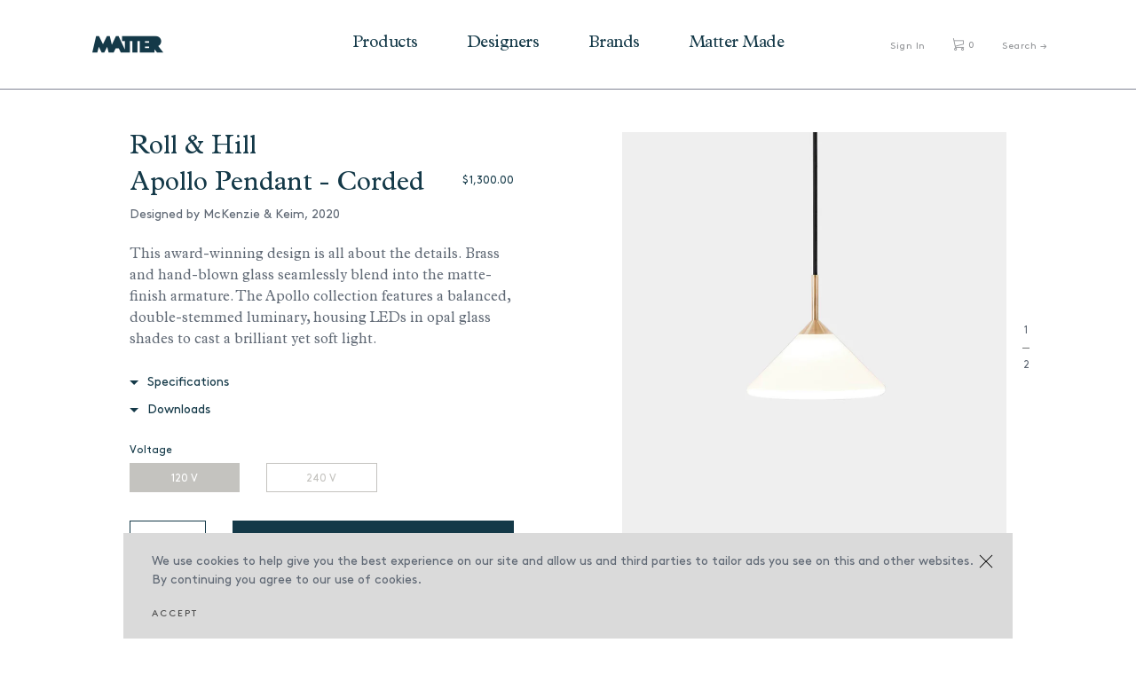

--- FILE ---
content_type: text/html; charset=utf-8
request_url: https://mattermatters.com/products/apollo-pendant-with-cord
body_size: 16485
content:
<!DOCTYPE html>
<html lang="en">
<head>
  <meta charset="utf-8">
  <title>
    Apollo Pendant - Corded &ndash; Matter
  </title>
  <!-- SEO Meta Tags-->
  
    <meta name="description" content="This award-winning design is all about the details. Brass and hand-blown glass seamlessly blend into the matte-finish armature. The Apollo collection features a balanced, double-stemmed luminary, housing LEDs in opal glass shades to cast a brilliant yet soft light.">
  
  <link rel="canonical" href="https://mattermatters.com/products/apollo-pendant-with-cord">
  <!-- Mobile Specific Meta Tag-->
  <meta name="viewport" content="width=device-width, initial-scale=1.0, maximum-scale=1.0, user-scalable=no">
  <!-- Favicon and Apple Icons-->
  <link rel="icon" type="image/x-icon" href="//mattermatters.com/cdn/shop/t/31/assets/favicon.ico?v=108460622948302306071689532643">
  <link rel="shortcut icon" href="//mattermatters.com/cdn/shop/t/31/assets/favicon.png?10364" type="image/png" />
  <!-- Vendor Styles including: Bootstrap, Font Icons, Plugins, etc.-->
  <link href="//mattermatters.com/cdn/shop/t/31/assets/vendor.min.css?v=7817249753075557071689532643" rel="stylesheet" type="text/css" media="all" />
  <!-- Main Template Styles-->
  <link href="//mattermatters.com/cdn/shop/t/31/assets/jquery.fullPage.css?v=6936661797509389841689532643" rel="stylesheet" type="text/css" media="all" />
  <link href="//mattermatters.com/cdn/shop/t/31/assets/jquery.typeahead.css?v=37253250099982999611689532643" rel="stylesheet" type="text/css" media="all" />
  <link href="//mattermatters.com/cdn/shop/t/31/assets/styles.css?v=152573476715781278211726116117" rel="stylesheet" type="text/css" media="all" />
  <link href="//mattermatters.com/cdn/shop/t/31/assets/swatch.css?v=2261450200627837211689532643" rel="stylesheet" type="text/css" media="all" />
  <!-- Modernizr-->
  <script src="//mattermatters.com/cdn/shop/t/31/assets/modernizr.min.js?v=21435685323009224951689532643" type="text/javascript"></script>
  <!-- Vendor-->
  <script src="//mattermatters.com/cdn/shop/t/31/assets/vendor.min.js?v=128379909464909838131689532643" type="text/javascript"></script>

  <script>window.performance && window.performance.mark && window.performance.mark('shopify.content_for_header.start');</script><meta name="google-site-verification" content="4pbVGnJu4nZkoeqsPN7-lMzQbSIJSUqFPZkDTCElK4U">
<meta name="facebook-domain-verification" content="5f0jky07z1p2ywimlduloe4mmk9cks">
<meta name="facebook-domain-verification" content="k2ca4a0dvxy0ab09vyo05cyb66r24c">
<meta id="shopify-digital-wallet" name="shopify-digital-wallet" content="/12224702/digital_wallets/dialog">
<meta name="shopify-checkout-api-token" content="c85494d2fbbc87ef6831078ec4c55a0a">
<link rel="alternate" type="application/json+oembed" href="https://mattermatters.com/products/apollo-pendant-with-cord.oembed">
<script async="async" src="/checkouts/internal/preloads.js?locale=en-US"></script>
<link rel="preconnect" href="https://shop.app" crossorigin="anonymous">
<script async="async" src="https://shop.app/checkouts/internal/preloads.js?locale=en-US&shop_id=12224702" crossorigin="anonymous"></script>
<script id="apple-pay-shop-capabilities" type="application/json">{"shopId":12224702,"countryCode":"US","currencyCode":"USD","merchantCapabilities":["supports3DS"],"merchantId":"gid:\/\/shopify\/Shop\/12224702","merchantName":"Matter","requiredBillingContactFields":["postalAddress","email","phone"],"requiredShippingContactFields":["postalAddress","email","phone"],"shippingType":"shipping","supportedNetworks":["visa","masterCard","amex","discover","elo","jcb"],"total":{"type":"pending","label":"Matter","amount":"1.00"},"shopifyPaymentsEnabled":true,"supportsSubscriptions":true}</script>
<script id="shopify-features" type="application/json">{"accessToken":"c85494d2fbbc87ef6831078ec4c55a0a","betas":["rich-media-storefront-analytics"],"domain":"mattermatters.com","predictiveSearch":true,"shopId":12224702,"locale":"en"}</script>
<script>var Shopify = Shopify || {};
Shopify.shop = "mattermatters.myshopify.com";
Shopify.locale = "en";
Shopify.currency = {"active":"USD","rate":"1.0"};
Shopify.country = "US";
Shopify.theme = {"name":"[Test Copy] Matter Matters + PROD","id":136895660262,"schema_name":null,"schema_version":null,"theme_store_id":null,"role":"main"};
Shopify.theme.handle = "null";
Shopify.theme.style = {"id":null,"handle":null};
Shopify.cdnHost = "mattermatters.com/cdn";
Shopify.routes = Shopify.routes || {};
Shopify.routes.root = "/";</script>
<script type="module">!function(o){(o.Shopify=o.Shopify||{}).modules=!0}(window);</script>
<script>!function(o){function n(){var o=[];function n(){o.push(Array.prototype.slice.apply(arguments))}return n.q=o,n}var t=o.Shopify=o.Shopify||{};t.loadFeatures=n(),t.autoloadFeatures=n()}(window);</script>
<script>
  window.ShopifyPay = window.ShopifyPay || {};
  window.ShopifyPay.apiHost = "shop.app\/pay";
  window.ShopifyPay.redirectState = null;
</script>
<script id="shop-js-analytics" type="application/json">{"pageType":"product"}</script>
<script defer="defer" async type="module" src="//mattermatters.com/cdn/shopifycloud/shop-js/modules/v2/client.init-shop-cart-sync_IZsNAliE.en.esm.js"></script>
<script defer="defer" async type="module" src="//mattermatters.com/cdn/shopifycloud/shop-js/modules/v2/chunk.common_0OUaOowp.esm.js"></script>
<script type="module">
  await import("//mattermatters.com/cdn/shopifycloud/shop-js/modules/v2/client.init-shop-cart-sync_IZsNAliE.en.esm.js");
await import("//mattermatters.com/cdn/shopifycloud/shop-js/modules/v2/chunk.common_0OUaOowp.esm.js");

  window.Shopify.SignInWithShop?.initShopCartSync?.({"fedCMEnabled":true,"windoidEnabled":true});

</script>
<script>
  window.Shopify = window.Shopify || {};
  if (!window.Shopify.featureAssets) window.Shopify.featureAssets = {};
  window.Shopify.featureAssets['shop-js'] = {"shop-cart-sync":["modules/v2/client.shop-cart-sync_DLOhI_0X.en.esm.js","modules/v2/chunk.common_0OUaOowp.esm.js"],"init-fed-cm":["modules/v2/client.init-fed-cm_C6YtU0w6.en.esm.js","modules/v2/chunk.common_0OUaOowp.esm.js"],"shop-button":["modules/v2/client.shop-button_BCMx7GTG.en.esm.js","modules/v2/chunk.common_0OUaOowp.esm.js"],"shop-cash-offers":["modules/v2/client.shop-cash-offers_BT26qb5j.en.esm.js","modules/v2/chunk.common_0OUaOowp.esm.js","modules/v2/chunk.modal_CGo_dVj3.esm.js"],"init-windoid":["modules/v2/client.init-windoid_B9PkRMql.en.esm.js","modules/v2/chunk.common_0OUaOowp.esm.js"],"init-shop-email-lookup-coordinator":["modules/v2/client.init-shop-email-lookup-coordinator_DZkqjsbU.en.esm.js","modules/v2/chunk.common_0OUaOowp.esm.js"],"shop-toast-manager":["modules/v2/client.shop-toast-manager_Di2EnuM7.en.esm.js","modules/v2/chunk.common_0OUaOowp.esm.js"],"shop-login-button":["modules/v2/client.shop-login-button_BtqW_SIO.en.esm.js","modules/v2/chunk.common_0OUaOowp.esm.js","modules/v2/chunk.modal_CGo_dVj3.esm.js"],"avatar":["modules/v2/client.avatar_BTnouDA3.en.esm.js"],"pay-button":["modules/v2/client.pay-button_CWa-C9R1.en.esm.js","modules/v2/chunk.common_0OUaOowp.esm.js"],"init-shop-cart-sync":["modules/v2/client.init-shop-cart-sync_IZsNAliE.en.esm.js","modules/v2/chunk.common_0OUaOowp.esm.js"],"init-customer-accounts":["modules/v2/client.init-customer-accounts_DenGwJTU.en.esm.js","modules/v2/client.shop-login-button_BtqW_SIO.en.esm.js","modules/v2/chunk.common_0OUaOowp.esm.js","modules/v2/chunk.modal_CGo_dVj3.esm.js"],"init-shop-for-new-customer-accounts":["modules/v2/client.init-shop-for-new-customer-accounts_JdHXxpS9.en.esm.js","modules/v2/client.shop-login-button_BtqW_SIO.en.esm.js","modules/v2/chunk.common_0OUaOowp.esm.js","modules/v2/chunk.modal_CGo_dVj3.esm.js"],"init-customer-accounts-sign-up":["modules/v2/client.init-customer-accounts-sign-up_D6__K_p8.en.esm.js","modules/v2/client.shop-login-button_BtqW_SIO.en.esm.js","modules/v2/chunk.common_0OUaOowp.esm.js","modules/v2/chunk.modal_CGo_dVj3.esm.js"],"checkout-modal":["modules/v2/client.checkout-modal_C_ZQDY6s.en.esm.js","modules/v2/chunk.common_0OUaOowp.esm.js","modules/v2/chunk.modal_CGo_dVj3.esm.js"],"shop-follow-button":["modules/v2/client.shop-follow-button_XetIsj8l.en.esm.js","modules/v2/chunk.common_0OUaOowp.esm.js","modules/v2/chunk.modal_CGo_dVj3.esm.js"],"lead-capture":["modules/v2/client.lead-capture_DvA72MRN.en.esm.js","modules/v2/chunk.common_0OUaOowp.esm.js","modules/v2/chunk.modal_CGo_dVj3.esm.js"],"shop-login":["modules/v2/client.shop-login_ClXNxyh6.en.esm.js","modules/v2/chunk.common_0OUaOowp.esm.js","modules/v2/chunk.modal_CGo_dVj3.esm.js"],"payment-terms":["modules/v2/client.payment-terms_CNlwjfZz.en.esm.js","modules/v2/chunk.common_0OUaOowp.esm.js","modules/v2/chunk.modal_CGo_dVj3.esm.js"]};
</script>
<script>(function() {
  var isLoaded = false;
  function asyncLoad() {
    if (isLoaded) return;
    isLoaded = true;
    var urls = ["https:\/\/chimpstatic.com\/mcjs-connected\/js\/users\/47db7f567c3995e1b9b13d4a0\/af6e0f1ab403a2cfcae802182.js?shop=mattermatters.myshopify.com","https:\/\/chimpstatic.com\/mcjs-connected\/js\/users\/47db7f567c3995e1b9b13d4a0\/fa2aeca7800cc8bde5adca74b.js?shop=mattermatters.myshopify.com"];
    for (var i = 0; i < urls.length; i++) {
      var s = document.createElement('script');
      s.type = 'text/javascript';
      s.async = true;
      s.src = urls[i];
      var x = document.getElementsByTagName('script')[0];
      x.parentNode.insertBefore(s, x);
    }
  };
  if(window.attachEvent) {
    window.attachEvent('onload', asyncLoad);
  } else {
    window.addEventListener('load', asyncLoad, false);
  }
})();</script>
<script id="__st">var __st={"a":12224702,"offset":-18000,"reqid":"10af43e5-0134-47f7-a685-b9a5cabe8edb-1768544539","pageurl":"mattermatters.com\/products\/apollo-pendant-with-cord","u":"f26d33856612","p":"product","rtyp":"product","rid":6821127651515};</script>
<script>window.ShopifyPaypalV4VisibilityTracking = true;</script>
<script id="captcha-bootstrap">!function(){'use strict';const t='contact',e='account',n='new_comment',o=[[t,t],['blogs',n],['comments',n],[t,'customer']],c=[[e,'customer_login'],[e,'guest_login'],[e,'recover_customer_password'],[e,'create_customer']],r=t=>t.map((([t,e])=>`form[action*='/${t}']:not([data-nocaptcha='true']) input[name='form_type'][value='${e}']`)).join(','),a=t=>()=>t?[...document.querySelectorAll(t)].map((t=>t.form)):[];function s(){const t=[...o],e=r(t);return a(e)}const i='password',u='form_key',d=['recaptcha-v3-token','g-recaptcha-response','h-captcha-response',i],f=()=>{try{return window.sessionStorage}catch{return}},m='__shopify_v',_=t=>t.elements[u];function p(t,e,n=!1){try{const o=window.sessionStorage,c=JSON.parse(o.getItem(e)),{data:r}=function(t){const{data:e,action:n}=t;return t[m]||n?{data:e,action:n}:{data:t,action:n}}(c);for(const[e,n]of Object.entries(r))t.elements[e]&&(t.elements[e].value=n);n&&o.removeItem(e)}catch(o){console.error('form repopulation failed',{error:o})}}const l='form_type',E='cptcha';function T(t){t.dataset[E]=!0}const w=window,h=w.document,L='Shopify',v='ce_forms',y='captcha';let A=!1;((t,e)=>{const n=(g='f06e6c50-85a8-45c8-87d0-21a2b65856fe',I='https://cdn.shopify.com/shopifycloud/storefront-forms-hcaptcha/ce_storefront_forms_captcha_hcaptcha.v1.5.2.iife.js',D={infoText:'Protected by hCaptcha',privacyText:'Privacy',termsText:'Terms'},(t,e,n)=>{const o=w[L][v],c=o.bindForm;if(c)return c(t,g,e,D).then(n);var r;o.q.push([[t,g,e,D],n]),r=I,A||(h.body.append(Object.assign(h.createElement('script'),{id:'captcha-provider',async:!0,src:r})),A=!0)});var g,I,D;w[L]=w[L]||{},w[L][v]=w[L][v]||{},w[L][v].q=[],w[L][y]=w[L][y]||{},w[L][y].protect=function(t,e){n(t,void 0,e),T(t)},Object.freeze(w[L][y]),function(t,e,n,w,h,L){const[v,y,A,g]=function(t,e,n){const i=e?o:[],u=t?c:[],d=[...i,...u],f=r(d),m=r(i),_=r(d.filter((([t,e])=>n.includes(e))));return[a(f),a(m),a(_),s()]}(w,h,L),I=t=>{const e=t.target;return e instanceof HTMLFormElement?e:e&&e.form},D=t=>v().includes(t);t.addEventListener('submit',(t=>{const e=I(t);if(!e)return;const n=D(e)&&!e.dataset.hcaptchaBound&&!e.dataset.recaptchaBound,o=_(e),c=g().includes(e)&&(!o||!o.value);(n||c)&&t.preventDefault(),c&&!n&&(function(t){try{if(!f())return;!function(t){const e=f();if(!e)return;const n=_(t);if(!n)return;const o=n.value;o&&e.removeItem(o)}(t);const e=Array.from(Array(32),(()=>Math.random().toString(36)[2])).join('');!function(t,e){_(t)||t.append(Object.assign(document.createElement('input'),{type:'hidden',name:u})),t.elements[u].value=e}(t,e),function(t,e){const n=f();if(!n)return;const o=[...t.querySelectorAll(`input[type='${i}']`)].map((({name:t})=>t)),c=[...d,...o],r={};for(const[a,s]of new FormData(t).entries())c.includes(a)||(r[a]=s);n.setItem(e,JSON.stringify({[m]:1,action:t.action,data:r}))}(t,e)}catch(e){console.error('failed to persist form',e)}}(e),e.submit())}));const S=(t,e)=>{t&&!t.dataset[E]&&(n(t,e.some((e=>e===t))),T(t))};for(const o of['focusin','change'])t.addEventListener(o,(t=>{const e=I(t);D(e)&&S(e,y())}));const B=e.get('form_key'),M=e.get(l),P=B&&M;t.addEventListener('DOMContentLoaded',(()=>{const t=y();if(P)for(const e of t)e.elements[l].value===M&&p(e,B);[...new Set([...A(),...v().filter((t=>'true'===t.dataset.shopifyCaptcha))])].forEach((e=>S(e,t)))}))}(h,new URLSearchParams(w.location.search),n,t,e,['guest_login'])})(!0,!0)}();</script>
<script integrity="sha256-4kQ18oKyAcykRKYeNunJcIwy7WH5gtpwJnB7kiuLZ1E=" data-source-attribution="shopify.loadfeatures" defer="defer" src="//mattermatters.com/cdn/shopifycloud/storefront/assets/storefront/load_feature-a0a9edcb.js" crossorigin="anonymous"></script>
<script crossorigin="anonymous" defer="defer" src="//mattermatters.com/cdn/shopifycloud/storefront/assets/shopify_pay/storefront-65b4c6d7.js?v=20250812"></script>
<script data-source-attribution="shopify.dynamic_checkout.dynamic.init">var Shopify=Shopify||{};Shopify.PaymentButton=Shopify.PaymentButton||{isStorefrontPortableWallets:!0,init:function(){window.Shopify.PaymentButton.init=function(){};var t=document.createElement("script");t.src="https://mattermatters.com/cdn/shopifycloud/portable-wallets/latest/portable-wallets.en.js",t.type="module",document.head.appendChild(t)}};
</script>
<script data-source-attribution="shopify.dynamic_checkout.buyer_consent">
  function portableWalletsHideBuyerConsent(e){var t=document.getElementById("shopify-buyer-consent"),n=document.getElementById("shopify-subscription-policy-button");t&&n&&(t.classList.add("hidden"),t.setAttribute("aria-hidden","true"),n.removeEventListener("click",e))}function portableWalletsShowBuyerConsent(e){var t=document.getElementById("shopify-buyer-consent"),n=document.getElementById("shopify-subscription-policy-button");t&&n&&(t.classList.remove("hidden"),t.removeAttribute("aria-hidden"),n.addEventListener("click",e))}window.Shopify?.PaymentButton&&(window.Shopify.PaymentButton.hideBuyerConsent=portableWalletsHideBuyerConsent,window.Shopify.PaymentButton.showBuyerConsent=portableWalletsShowBuyerConsent);
</script>
<script data-source-attribution="shopify.dynamic_checkout.cart.bootstrap">document.addEventListener("DOMContentLoaded",(function(){function t(){return document.querySelector("shopify-accelerated-checkout-cart, shopify-accelerated-checkout")}if(t())Shopify.PaymentButton.init();else{new MutationObserver((function(e,n){t()&&(Shopify.PaymentButton.init(),n.disconnect())})).observe(document.body,{childList:!0,subtree:!0})}}));
</script>
<script id='scb4127' type='text/javascript' async='' src='https://mattermatters.com/cdn/shopifycloud/privacy-banner/storefront-banner.js'></script><link id="shopify-accelerated-checkout-styles" rel="stylesheet" media="screen" href="https://mattermatters.com/cdn/shopifycloud/portable-wallets/latest/accelerated-checkout-backwards-compat.css" crossorigin="anonymous">
<style id="shopify-accelerated-checkout-cart">
        #shopify-buyer-consent {
  margin-top: 1em;
  display: inline-block;
  width: 100%;
}

#shopify-buyer-consent.hidden {
  display: none;
}

#shopify-subscription-policy-button {
  background: none;
  border: none;
  padding: 0;
  text-decoration: underline;
  font-size: inherit;
  cursor: pointer;
}

#shopify-subscription-policy-button::before {
  box-shadow: none;
}

      </style>

<script>window.performance && window.performance.mark && window.performance.mark('shopify.content_for_header.end');</script>

  
  

  
  
<meta property="og:image" content="https://cdn.shopify.com/s/files/1/1222/4702/products/ApolloPendant-withCord.jpg?v=1620399240" />
<meta property="og:image:secure_url" content="https://cdn.shopify.com/s/files/1/1222/4702/products/ApolloPendant-withCord.jpg?v=1620399240" />
<meta property="og:image:width" content="1333" />
<meta property="og:image:height" content="1458" />
<link href="https://monorail-edge.shopifysvc.com" rel="dns-prefetch">
<script>(function(){if ("sendBeacon" in navigator && "performance" in window) {try {var session_token_from_headers = performance.getEntriesByType('navigation')[0].serverTiming.find(x => x.name == '_s').description;} catch {var session_token_from_headers = undefined;}var session_cookie_matches = document.cookie.match(/_shopify_s=([^;]*)/);var session_token_from_cookie = session_cookie_matches && session_cookie_matches.length === 2 ? session_cookie_matches[1] : "";var session_token = session_token_from_headers || session_token_from_cookie || "";function handle_abandonment_event(e) {var entries = performance.getEntries().filter(function(entry) {return /monorail-edge.shopifysvc.com/.test(entry.name);});if (!window.abandonment_tracked && entries.length === 0) {window.abandonment_tracked = true;var currentMs = Date.now();var navigation_start = performance.timing.navigationStart;var payload = {shop_id: 12224702,url: window.location.href,navigation_start,duration: currentMs - navigation_start,session_token,page_type: "product"};window.navigator.sendBeacon("https://monorail-edge.shopifysvc.com/v1/produce", JSON.stringify({schema_id: "online_store_buyer_site_abandonment/1.1",payload: payload,metadata: {event_created_at_ms: currentMs,event_sent_at_ms: currentMs}}));}}window.addEventListener('pagehide', handle_abandonment_event);}}());</script>
<script id="web-pixels-manager-setup">(function e(e,d,r,n,o){if(void 0===o&&(o={}),!Boolean(null===(a=null===(i=window.Shopify)||void 0===i?void 0:i.analytics)||void 0===a?void 0:a.replayQueue)){var i,a;window.Shopify=window.Shopify||{};var t=window.Shopify;t.analytics=t.analytics||{};var s=t.analytics;s.replayQueue=[],s.publish=function(e,d,r){return s.replayQueue.push([e,d,r]),!0};try{self.performance.mark("wpm:start")}catch(e){}var l=function(){var e={modern:/Edge?\/(1{2}[4-9]|1[2-9]\d|[2-9]\d{2}|\d{4,})\.\d+(\.\d+|)|Firefox\/(1{2}[4-9]|1[2-9]\d|[2-9]\d{2}|\d{4,})\.\d+(\.\d+|)|Chrom(ium|e)\/(9{2}|\d{3,})\.\d+(\.\d+|)|(Maci|X1{2}).+ Version\/(15\.\d+|(1[6-9]|[2-9]\d|\d{3,})\.\d+)([,.]\d+|)( \(\w+\)|)( Mobile\/\w+|) Safari\/|Chrome.+OPR\/(9{2}|\d{3,})\.\d+\.\d+|(CPU[ +]OS|iPhone[ +]OS|CPU[ +]iPhone|CPU IPhone OS|CPU iPad OS)[ +]+(15[._]\d+|(1[6-9]|[2-9]\d|\d{3,})[._]\d+)([._]\d+|)|Android:?[ /-](13[3-9]|1[4-9]\d|[2-9]\d{2}|\d{4,})(\.\d+|)(\.\d+|)|Android.+Firefox\/(13[5-9]|1[4-9]\d|[2-9]\d{2}|\d{4,})\.\d+(\.\d+|)|Android.+Chrom(ium|e)\/(13[3-9]|1[4-9]\d|[2-9]\d{2}|\d{4,})\.\d+(\.\d+|)|SamsungBrowser\/([2-9]\d|\d{3,})\.\d+/,legacy:/Edge?\/(1[6-9]|[2-9]\d|\d{3,})\.\d+(\.\d+|)|Firefox\/(5[4-9]|[6-9]\d|\d{3,})\.\d+(\.\d+|)|Chrom(ium|e)\/(5[1-9]|[6-9]\d|\d{3,})\.\d+(\.\d+|)([\d.]+$|.*Safari\/(?![\d.]+ Edge\/[\d.]+$))|(Maci|X1{2}).+ Version\/(10\.\d+|(1[1-9]|[2-9]\d|\d{3,})\.\d+)([,.]\d+|)( \(\w+\)|)( Mobile\/\w+|) Safari\/|Chrome.+OPR\/(3[89]|[4-9]\d|\d{3,})\.\d+\.\d+|(CPU[ +]OS|iPhone[ +]OS|CPU[ +]iPhone|CPU IPhone OS|CPU iPad OS)[ +]+(10[._]\d+|(1[1-9]|[2-9]\d|\d{3,})[._]\d+)([._]\d+|)|Android:?[ /-](13[3-9]|1[4-9]\d|[2-9]\d{2}|\d{4,})(\.\d+|)(\.\d+|)|Mobile Safari.+OPR\/([89]\d|\d{3,})\.\d+\.\d+|Android.+Firefox\/(13[5-9]|1[4-9]\d|[2-9]\d{2}|\d{4,})\.\d+(\.\d+|)|Android.+Chrom(ium|e)\/(13[3-9]|1[4-9]\d|[2-9]\d{2}|\d{4,})\.\d+(\.\d+|)|Android.+(UC? ?Browser|UCWEB|U3)[ /]?(15\.([5-9]|\d{2,})|(1[6-9]|[2-9]\d|\d{3,})\.\d+)\.\d+|SamsungBrowser\/(5\.\d+|([6-9]|\d{2,})\.\d+)|Android.+MQ{2}Browser\/(14(\.(9|\d{2,})|)|(1[5-9]|[2-9]\d|\d{3,})(\.\d+|))(\.\d+|)|K[Aa][Ii]OS\/(3\.\d+|([4-9]|\d{2,})\.\d+)(\.\d+|)/},d=e.modern,r=e.legacy,n=navigator.userAgent;return n.match(d)?"modern":n.match(r)?"legacy":"unknown"}(),u="modern"===l?"modern":"legacy",c=(null!=n?n:{modern:"",legacy:""})[u],f=function(e){return[e.baseUrl,"/wpm","/b",e.hashVersion,"modern"===e.buildTarget?"m":"l",".js"].join("")}({baseUrl:d,hashVersion:r,buildTarget:u}),m=function(e){var d=e.version,r=e.bundleTarget,n=e.surface,o=e.pageUrl,i=e.monorailEndpoint;return{emit:function(e){var a=e.status,t=e.errorMsg,s=(new Date).getTime(),l=JSON.stringify({metadata:{event_sent_at_ms:s},events:[{schema_id:"web_pixels_manager_load/3.1",payload:{version:d,bundle_target:r,page_url:o,status:a,surface:n,error_msg:t},metadata:{event_created_at_ms:s}}]});if(!i)return console&&console.warn&&console.warn("[Web Pixels Manager] No Monorail endpoint provided, skipping logging."),!1;try{return self.navigator.sendBeacon.bind(self.navigator)(i,l)}catch(e){}var u=new XMLHttpRequest;try{return u.open("POST",i,!0),u.setRequestHeader("Content-Type","text/plain"),u.send(l),!0}catch(e){return console&&console.warn&&console.warn("[Web Pixels Manager] Got an unhandled error while logging to Monorail."),!1}}}}({version:r,bundleTarget:l,surface:e.surface,pageUrl:self.location.href,monorailEndpoint:e.monorailEndpoint});try{o.browserTarget=l,function(e){var d=e.src,r=e.async,n=void 0===r||r,o=e.onload,i=e.onerror,a=e.sri,t=e.scriptDataAttributes,s=void 0===t?{}:t,l=document.createElement("script"),u=document.querySelector("head"),c=document.querySelector("body");if(l.async=n,l.src=d,a&&(l.integrity=a,l.crossOrigin="anonymous"),s)for(var f in s)if(Object.prototype.hasOwnProperty.call(s,f))try{l.dataset[f]=s[f]}catch(e){}if(o&&l.addEventListener("load",o),i&&l.addEventListener("error",i),u)u.appendChild(l);else{if(!c)throw new Error("Did not find a head or body element to append the script");c.appendChild(l)}}({src:f,async:!0,onload:function(){if(!function(){var e,d;return Boolean(null===(d=null===(e=window.Shopify)||void 0===e?void 0:e.analytics)||void 0===d?void 0:d.initialized)}()){var d=window.webPixelsManager.init(e)||void 0;if(d){var r=window.Shopify.analytics;r.replayQueue.forEach((function(e){var r=e[0],n=e[1],o=e[2];d.publishCustomEvent(r,n,o)})),r.replayQueue=[],r.publish=d.publishCustomEvent,r.visitor=d.visitor,r.initialized=!0}}},onerror:function(){return m.emit({status:"failed",errorMsg:"".concat(f," has failed to load")})},sri:function(e){var d=/^sha384-[A-Za-z0-9+/=]+$/;return"string"==typeof e&&d.test(e)}(c)?c:"",scriptDataAttributes:o}),m.emit({status:"loading"})}catch(e){m.emit({status:"failed",errorMsg:(null==e?void 0:e.message)||"Unknown error"})}}})({shopId: 12224702,storefrontBaseUrl: "https://mattermatters.com",extensionsBaseUrl: "https://extensions.shopifycdn.com/cdn/shopifycloud/web-pixels-manager",monorailEndpoint: "https://monorail-edge.shopifysvc.com/unstable/produce_batch",surface: "storefront-renderer",enabledBetaFlags: ["2dca8a86"],webPixelsConfigList: [{"id":"483557606","configuration":"{\"config\":\"{\\\"pixel_id\\\":\\\"G-K88V6GW7XN\\\",\\\"gtag_events\\\":[{\\\"type\\\":\\\"purchase\\\",\\\"action_label\\\":\\\"G-K88V6GW7XN\\\"},{\\\"type\\\":\\\"page_view\\\",\\\"action_label\\\":\\\"G-K88V6GW7XN\\\"},{\\\"type\\\":\\\"view_item\\\",\\\"action_label\\\":\\\"G-K88V6GW7XN\\\"},{\\\"type\\\":\\\"search\\\",\\\"action_label\\\":\\\"G-K88V6GW7XN\\\"},{\\\"type\\\":\\\"add_to_cart\\\",\\\"action_label\\\":\\\"G-K88V6GW7XN\\\"},{\\\"type\\\":\\\"begin_checkout\\\",\\\"action_label\\\":\\\"G-K88V6GW7XN\\\"},{\\\"type\\\":\\\"add_payment_info\\\",\\\"action_label\\\":\\\"G-K88V6GW7XN\\\"}],\\\"enable_monitoring_mode\\\":false}\"}","eventPayloadVersion":"v1","runtimeContext":"OPEN","scriptVersion":"b2a88bafab3e21179ed38636efcd8a93","type":"APP","apiClientId":1780363,"privacyPurposes":[],"dataSharingAdjustments":{"protectedCustomerApprovalScopes":["read_customer_address","read_customer_email","read_customer_name","read_customer_personal_data","read_customer_phone"]}},{"id":"230523110","configuration":"{\"pixel_id\":\"132724477214550\",\"pixel_type\":\"facebook_pixel\",\"metaapp_system_user_token\":\"-\"}","eventPayloadVersion":"v1","runtimeContext":"OPEN","scriptVersion":"ca16bc87fe92b6042fbaa3acc2fbdaa6","type":"APP","apiClientId":2329312,"privacyPurposes":["ANALYTICS","MARKETING","SALE_OF_DATA"],"dataSharingAdjustments":{"protectedCustomerApprovalScopes":["read_customer_address","read_customer_email","read_customer_name","read_customer_personal_data","read_customer_phone"]}},{"id":"75170022","eventPayloadVersion":"v1","runtimeContext":"LAX","scriptVersion":"1","type":"CUSTOM","privacyPurposes":["ANALYTICS"],"name":"Google Analytics tag (migrated)"},{"id":"shopify-app-pixel","configuration":"{}","eventPayloadVersion":"v1","runtimeContext":"STRICT","scriptVersion":"0450","apiClientId":"shopify-pixel","type":"APP","privacyPurposes":["ANALYTICS","MARKETING"]},{"id":"shopify-custom-pixel","eventPayloadVersion":"v1","runtimeContext":"LAX","scriptVersion":"0450","apiClientId":"shopify-pixel","type":"CUSTOM","privacyPurposes":["ANALYTICS","MARKETING"]}],isMerchantRequest: false,initData: {"shop":{"name":"Matter","paymentSettings":{"currencyCode":"USD"},"myshopifyDomain":"mattermatters.myshopify.com","countryCode":"US","storefrontUrl":"https:\/\/mattermatters.com"},"customer":null,"cart":null,"checkout":null,"productVariants":[{"price":{"amount":1300.0,"currencyCode":"USD"},"product":{"title":"Apollo Pendant - Corded","vendor":"Roll \u0026 Hill","id":"6821127651515","untranslatedTitle":"Apollo Pendant - Corded","url":"\/products\/apollo-pendant-with-cord","type":"Pendant"},"id":"40199143686331","image":{"src":"\/\/mattermatters.com\/cdn\/shop\/products\/ApolloPendant-withCord.jpg?v=1620399240"},"sku":"APLOPC-BRA-120","title":"120 V","untranslatedTitle":"120 V"},{"price":{"amount":1300.0,"currencyCode":"USD"},"product":{"title":"Apollo Pendant - Corded","vendor":"Roll \u0026 Hill","id":"6821127651515","untranslatedTitle":"Apollo Pendant - Corded","url":"\/products\/apollo-pendant-with-cord","type":"Pendant"},"id":"40199143719099","image":{"src":"\/\/mattermatters.com\/cdn\/shop\/products\/ApolloPendant-withCord.jpg?v=1620399240"},"sku":"APLOPC-BRA-240","title":"240 V","untranslatedTitle":"240 V"}],"purchasingCompany":null},},"https://mattermatters.com/cdn","fcfee988w5aeb613cpc8e4bc33m6693e112",{"modern":"","legacy":""},{"shopId":"12224702","storefrontBaseUrl":"https:\/\/mattermatters.com","extensionBaseUrl":"https:\/\/extensions.shopifycdn.com\/cdn\/shopifycloud\/web-pixels-manager","surface":"storefront-renderer","enabledBetaFlags":"[\"2dca8a86\"]","isMerchantRequest":"false","hashVersion":"fcfee988w5aeb613cpc8e4bc33m6693e112","publish":"custom","events":"[[\"page_viewed\",{}],[\"product_viewed\",{\"productVariant\":{\"price\":{\"amount\":1300.0,\"currencyCode\":\"USD\"},\"product\":{\"title\":\"Apollo Pendant - Corded\",\"vendor\":\"Roll \u0026 Hill\",\"id\":\"6821127651515\",\"untranslatedTitle\":\"Apollo Pendant - Corded\",\"url\":\"\/products\/apollo-pendant-with-cord\",\"type\":\"Pendant\"},\"id\":\"40199143686331\",\"image\":{\"src\":\"\/\/mattermatters.com\/cdn\/shop\/products\/ApolloPendant-withCord.jpg?v=1620399240\"},\"sku\":\"APLOPC-BRA-120\",\"title\":\"120 V\",\"untranslatedTitle\":\"120 V\"}}]]"});</script><script>
  window.ShopifyAnalytics = window.ShopifyAnalytics || {};
  window.ShopifyAnalytics.meta = window.ShopifyAnalytics.meta || {};
  window.ShopifyAnalytics.meta.currency = 'USD';
  var meta = {"product":{"id":6821127651515,"gid":"gid:\/\/shopify\/Product\/6821127651515","vendor":"Roll \u0026 Hill","type":"Pendant","handle":"apollo-pendant-with-cord","variants":[{"id":40199143686331,"price":130000,"name":"Apollo Pendant - Corded - 120 V","public_title":"120 V","sku":"APLOPC-BRA-120"},{"id":40199143719099,"price":130000,"name":"Apollo Pendant - Corded - 240 V","public_title":"240 V","sku":"APLOPC-BRA-240"}],"remote":false},"page":{"pageType":"product","resourceType":"product","resourceId":6821127651515,"requestId":"10af43e5-0134-47f7-a685-b9a5cabe8edb-1768544539"}};
  for (var attr in meta) {
    window.ShopifyAnalytics.meta[attr] = meta[attr];
  }
</script>
<script class="analytics">
  (function () {
    var customDocumentWrite = function(content) {
      var jquery = null;

      if (window.jQuery) {
        jquery = window.jQuery;
      } else if (window.Checkout && window.Checkout.$) {
        jquery = window.Checkout.$;
      }

      if (jquery) {
        jquery('body').append(content);
      }
    };

    var hasLoggedConversion = function(token) {
      if (token) {
        return document.cookie.indexOf('loggedConversion=' + token) !== -1;
      }
      return false;
    }

    var setCookieIfConversion = function(token) {
      if (token) {
        var twoMonthsFromNow = new Date(Date.now());
        twoMonthsFromNow.setMonth(twoMonthsFromNow.getMonth() + 2);

        document.cookie = 'loggedConversion=' + token + '; expires=' + twoMonthsFromNow;
      }
    }

    var trekkie = window.ShopifyAnalytics.lib = window.trekkie = window.trekkie || [];
    if (trekkie.integrations) {
      return;
    }
    trekkie.methods = [
      'identify',
      'page',
      'ready',
      'track',
      'trackForm',
      'trackLink'
    ];
    trekkie.factory = function(method) {
      return function() {
        var args = Array.prototype.slice.call(arguments);
        args.unshift(method);
        trekkie.push(args);
        return trekkie;
      };
    };
    for (var i = 0; i < trekkie.methods.length; i++) {
      var key = trekkie.methods[i];
      trekkie[key] = trekkie.factory(key);
    }
    trekkie.load = function(config) {
      trekkie.config = config || {};
      trekkie.config.initialDocumentCookie = document.cookie;
      var first = document.getElementsByTagName('script')[0];
      var script = document.createElement('script');
      script.type = 'text/javascript';
      script.onerror = function(e) {
        var scriptFallback = document.createElement('script');
        scriptFallback.type = 'text/javascript';
        scriptFallback.onerror = function(error) {
                var Monorail = {
      produce: function produce(monorailDomain, schemaId, payload) {
        var currentMs = new Date().getTime();
        var event = {
          schema_id: schemaId,
          payload: payload,
          metadata: {
            event_created_at_ms: currentMs,
            event_sent_at_ms: currentMs
          }
        };
        return Monorail.sendRequest("https://" + monorailDomain + "/v1/produce", JSON.stringify(event));
      },
      sendRequest: function sendRequest(endpointUrl, payload) {
        // Try the sendBeacon API
        if (window && window.navigator && typeof window.navigator.sendBeacon === 'function' && typeof window.Blob === 'function' && !Monorail.isIos12()) {
          var blobData = new window.Blob([payload], {
            type: 'text/plain'
          });

          if (window.navigator.sendBeacon(endpointUrl, blobData)) {
            return true;
          } // sendBeacon was not successful

        } // XHR beacon

        var xhr = new XMLHttpRequest();

        try {
          xhr.open('POST', endpointUrl);
          xhr.setRequestHeader('Content-Type', 'text/plain');
          xhr.send(payload);
        } catch (e) {
          console.log(e);
        }

        return false;
      },
      isIos12: function isIos12() {
        return window.navigator.userAgent.lastIndexOf('iPhone; CPU iPhone OS 12_') !== -1 || window.navigator.userAgent.lastIndexOf('iPad; CPU OS 12_') !== -1;
      }
    };
    Monorail.produce('monorail-edge.shopifysvc.com',
      'trekkie_storefront_load_errors/1.1',
      {shop_id: 12224702,
      theme_id: 136895660262,
      app_name: "storefront",
      context_url: window.location.href,
      source_url: "//mattermatters.com/cdn/s/trekkie.storefront.cd680fe47e6c39ca5d5df5f0a32d569bc48c0f27.min.js"});

        };
        scriptFallback.async = true;
        scriptFallback.src = '//mattermatters.com/cdn/s/trekkie.storefront.cd680fe47e6c39ca5d5df5f0a32d569bc48c0f27.min.js';
        first.parentNode.insertBefore(scriptFallback, first);
      };
      script.async = true;
      script.src = '//mattermatters.com/cdn/s/trekkie.storefront.cd680fe47e6c39ca5d5df5f0a32d569bc48c0f27.min.js';
      first.parentNode.insertBefore(script, first);
    };
    trekkie.load(
      {"Trekkie":{"appName":"storefront","development":false,"defaultAttributes":{"shopId":12224702,"isMerchantRequest":null,"themeId":136895660262,"themeCityHash":"1126418120752461285","contentLanguage":"en","currency":"USD","eventMetadataId":"181d7b7a-5a78-4553-91a2-f787fa0276cd"},"isServerSideCookieWritingEnabled":true,"monorailRegion":"shop_domain","enabledBetaFlags":["65f19447"]},"Session Attribution":{},"S2S":{"facebookCapiEnabled":true,"source":"trekkie-storefront-renderer","apiClientId":580111}}
    );

    var loaded = false;
    trekkie.ready(function() {
      if (loaded) return;
      loaded = true;

      window.ShopifyAnalytics.lib = window.trekkie;

      var originalDocumentWrite = document.write;
      document.write = customDocumentWrite;
      try { window.ShopifyAnalytics.merchantGoogleAnalytics.call(this); } catch(error) {};
      document.write = originalDocumentWrite;

      window.ShopifyAnalytics.lib.page(null,{"pageType":"product","resourceType":"product","resourceId":6821127651515,"requestId":"10af43e5-0134-47f7-a685-b9a5cabe8edb-1768544539","shopifyEmitted":true});

      var match = window.location.pathname.match(/checkouts\/(.+)\/(thank_you|post_purchase)/)
      var token = match? match[1]: undefined;
      if (!hasLoggedConversion(token)) {
        setCookieIfConversion(token);
        window.ShopifyAnalytics.lib.track("Viewed Product",{"currency":"USD","variantId":40199143686331,"productId":6821127651515,"productGid":"gid:\/\/shopify\/Product\/6821127651515","name":"Apollo Pendant - Corded - 120 V","price":"1300.00","sku":"APLOPC-BRA-120","brand":"Roll \u0026 Hill","variant":"120 V","category":"Pendant","nonInteraction":true,"remote":false},undefined,undefined,{"shopifyEmitted":true});
      window.ShopifyAnalytics.lib.track("monorail:\/\/trekkie_storefront_viewed_product\/1.1",{"currency":"USD","variantId":40199143686331,"productId":6821127651515,"productGid":"gid:\/\/shopify\/Product\/6821127651515","name":"Apollo Pendant - Corded - 120 V","price":"1300.00","sku":"APLOPC-BRA-120","brand":"Roll \u0026 Hill","variant":"120 V","category":"Pendant","nonInteraction":true,"remote":false,"referer":"https:\/\/mattermatters.com\/products\/apollo-pendant-with-cord"});
      }
    });


        var eventsListenerScript = document.createElement('script');
        eventsListenerScript.async = true;
        eventsListenerScript.src = "//mattermatters.com/cdn/shopifycloud/storefront/assets/shop_events_listener-3da45d37.js";
        document.getElementsByTagName('head')[0].appendChild(eventsListenerScript);

})();</script>
  <script>
  if (!window.ga || (window.ga && typeof window.ga !== 'function')) {
    window.ga = function ga() {
      (window.ga.q = window.ga.q || []).push(arguments);
      if (window.Shopify && window.Shopify.analytics && typeof window.Shopify.analytics.publish === 'function') {
        window.Shopify.analytics.publish("ga_stub_called", {}, {sendTo: "google_osp_migration"});
      }
      console.error("Shopify's Google Analytics stub called with:", Array.from(arguments), "\nSee https://help.shopify.com/manual/promoting-marketing/pixels/pixel-migration#google for more information.");
    };
    if (window.Shopify && window.Shopify.analytics && typeof window.Shopify.analytics.publish === 'function') {
      window.Shopify.analytics.publish("ga_stub_initialized", {}, {sendTo: "google_osp_migration"});
    }
  }
</script>
<script
  defer
  src="https://mattermatters.com/cdn/shopifycloud/perf-kit/shopify-perf-kit-3.0.3.min.js"
  data-application="storefront-renderer"
  data-shop-id="12224702"
  data-render-region="gcp-us-central1"
  data-page-type="product"
  data-theme-instance-id="136895660262"
  data-theme-name=""
  data-theme-version=""
  data-monorail-region="shop_domain"
  data-resource-timing-sampling-rate="10"
  data-shs="true"
  data-shs-beacon="true"
  data-shs-export-with-fetch="true"
  data-shs-logs-sample-rate="1"
  data-shs-beacon-endpoint="https://mattermatters.com/api/collect"
></script>
</head>


<!-- Body-->
<body id="apollo-pendant-corded" class="product" style="padding-top:101px;">
  
  <!-- Navbar-->
  <!-- Remove "navbar-sticky" class to make navigation bar scrollable with the page.-->
  <header class="navbar navbar-sticky fixed">
    <form action="/search" class="site-search" method="get">
      <div class="typeahead__container" style="height:100%;">
        <div class="typeahead__field" style="height:100%;">
          <div class="typeahead__query">
            <input class="js-typeahead"
                   name="q"
                   type="text"
                   placeholder="Type to search..."
                   autofocus style="height:100%;" autocomplete="off">
          </div>
        </div>
      </div>
      <div class="search-tools"><span class="close-search"><i class="icon-cross"></i></span></div>
    </form>

    <div class="container-fluid menu mobile" style="padding-left: 0; padding-right: 0;">
      <div class="row no-padding">
        <div class="col-3 position-static">
          <nav class="site-menu">
            <ul>
              <li class="has-megamenu">
                <a href="#" class="site-menu-dropdown offcanvas-toggle menu-toggle" style="font-size: 40px;"></a>
                <ul class="mega-menu" style="padding:0 !important; height: calc(100vh - 100px)">
                  <div class="search" style="display: none;">
	<a href="#" class="menu-accordion grey back-search">Back</a>
	<div class="menu-accordion" style="border-bottom: 0;">
		<form action="/search" method="get">
			<input name="q" type="text" placeholder="Search" autofocus="" class="form-control" autocomplete="off">
		</form>
	</div>
</div>

<div class="menu">
	
	
	
	
	
	<a href="#" class="menu-accordion">Current</a>
	<div class="menu-accordion-panel">
		 
		<a class="menu-sub-accordion" href="/collections/all-current">All Current</a>
		 
		<a class="menu-sub-accordion" href="/collections/recently-added">Recently Added</a>
		 
		<a class="menu-sub-accordion" href="/collections/all-hands">All Hands</a>
		 
		<a class="menu-sub-accordion" href="/collections/no-coasters-willo-perron">Willo Perron: No Coasters</a>
		 
		<a class="menu-sub-accordion" href="/collections/flash-set">Jamie Wolfond: Flash Set</a>
		 
		<a class="menu-sub-accordion" href="/collections/myoungae-lee-in-conversation-with-minjae-kim">MyoungAe Lee &amp; Minjae Kim</a>
		 
		<a class="menu-sub-accordion" href="/collections/sbt">Simone Bodmer-Turner: Take Part In</a>
		 
		<a class="menu-sub-accordion" href="/collections/matter-made-1/mmxxii">Matter Made: MMXXII</a>
		
	</div>
	
	
	
	<a href="#" class="menu-accordion">Lighting</a>
	<div class="menu-accordion-panel">
		 
		<a class="menu-sub-accordion" href="/collections/lighting">All Lighting</a>
		 
		<a class="menu-sub-accordion" href="/collections/ceiling">Ceiling</a>
		 
		<a class="menu-sub-accordion" href="/collections/floor-lamps">Floor</a>
		 
		<a class="menu-sub-accordion" href="/collections/table-lamps">Table</a>
		 
		<a class="menu-sub-accordion" href="/collections/sconces">Sconces</a>
		
	</div>
	
	
	
	<a href="#" class="menu-accordion">Tables</a>
	<div class="menu-accordion-panel">
		 
		<a class="menu-sub-accordion" href="/collections/tables">All Tables</a>
		 
		<a class="menu-sub-accordion" href="/collections/dining-tables">Dining</a>
		 
		<a class="menu-sub-accordion" href="/collections/coffee-tables">Coffee</a>
		 
		<a class="menu-sub-accordion" href="/collections/desks">Desks</a>
		 
		<a class="menu-sub-accordion" href="/collections/side-tables">Side</a>
		
	</div>
	
	
	
	<a href="#" class="menu-accordion">Seating</a>
	<div class="menu-accordion-panel">
		 
		<a class="menu-sub-accordion" href="/collections/seating">All Seating</a>
		 
		<a class="menu-sub-accordion" href="/collections/lounge-chairs">Lounge</a>
		 
		<a class="menu-sub-accordion" href="/collections/sofas">Sofas</a>
		 
		<a class="menu-sub-accordion" href="/collections/dining-chairs">Dining</a>
		 
		<a class="menu-sub-accordion" href="/collections/benches">Benches</a>
		 
		<a class="menu-sub-accordion" href="/collections/stools">Stools</a>
		 
		<a class="menu-sub-accordion" href="/collections/ottomans">Ottomans</a>
		 
		<a class="menu-sub-accordion" href="/collections/office-chairs">Office</a>
		
	</div>
	
	
	
	<a href="#" class="menu-accordion">Storage</a>
	<div class="menu-accordion-panel">
		 
		<a class="menu-sub-accordion" href="/collections/storage">All Storage</a>
		 
		<a class="menu-sub-accordion" href="/collections/credenzas">Credenzas</a>
		 
		<a class="menu-sub-accordion" href="/collections/sideboards">Shelving</a>
		 
		<a class="menu-sub-accordion" href="/collections/dressers">Dressers</a>
		
	</div>
	
	
	
	<a href="#" class="menu-accordion">Objects</a>
	<div class="menu-accordion-panel">
		 
		<a class="menu-sub-accordion" href="/collections/objects">All Objects</a>
		 
		<a class="menu-sub-accordion" href="/collections/objects-1">Objects</a>
		 
		<a class="menu-sub-accordion" href="/collections/mirrors">Mirrors</a>
		 
		<a class="menu-sub-accordion" href="/collections/vases">Vessels</a>
		 
		<a class="menu-sub-accordion" href="/collections/paintings">Paintings</a>
		 
		<a class="menu-sub-accordion" href="/collections/rugs">Rugs</a>
		 
		<a class="menu-sub-accordion" href="/collections/sculptures">Sculptures</a>
		
	</div>
	
	
	
	
	
	
	<a href="/pages/designers" class="menu-accordion separator">Designers</a>
	
	
	
	
	<a href="/pages/brands" class="menu-accordion">Brands</a>
	
	
	
	
	<a href="/collections/matter-made-1" class="menu-accordion">Matter Made</a>
	
	
	<a class="menu-accordion grey separator" href="/account">Sign In</a>
	
	<a class="menu-accordion grey show-search" href="#">Search</a>
	<a class="menu-accordion grey" href="/pages/cutomer-care">Customer Care</a>
	<a style="border-bottom: 0;" class="menu-accordion grey" href="/pages/about">About</a>
</div>
                </ul>
              </li>
            </ul>
          </nav>
        </div>
        <div class="col-6">
          <!-- Site Logo-->
          <a class="site-logo" href="/"><i style="font-size: 100px;" class="logo-mattermatters"></i></a>
        </div>
        <div class="col-3 position-static">
          <nav class="site-menu tools">
            <ul>
              <li class="has-megamenu">
                <a class="site-menu-dropdown cart" href="#"><span><i style="font-size: 30px;" class="matter-cart"></i></span></a>
                <ul class="mega-menu padding">
                  <div class="row justify-content-md-center my-cart">
	<div class="col-lg-10 col-md-12">
		
		<h2 class="text-center">Your cart is currently empty.</h2>
		<p class="text-center">Continue browsing <a href="/collections/all">here</a>.</p>
		
	</div>
</div>
                </ul>
              </li>
            </ul>
          </nav>
        </div>
      </div>
    </div>

    <div class="container-fluid menu">
      <div class="row">
        <div class="col-3 position-static">
          <div class="site-branding">
            <div class="inner">
              <!-- Site Logo-->
              <a class="site-logo" href="/"><i class="logo-mattermatters"></i></a>
            </div>
          </div>
        </div>
        <div class="col-6 position-static">
          <nav class="site-menu">
            <ul>
  
    
    
      <li class="has-megamenu"><a class="site-menu-dropdown" href="/collections/all"><span>Products</span></a>
        <ul class="mega-menu" style="padding-right: 100px; padding-left: 100px;">
          
          <li style="padding-left: 0;"><span class="mega-menu-title">Current</span>
            
            <ul class="sub-menu">
               
              <li class="" style="margin-bottom: 20px;font-style: italic;"><a href="/collections/all-current">All Current</a></li>
               
              <li class="" style=""><a href="/collections/recently-added">Recently Added</a></li>
               
              <li class="" style=""><a href="/collections/all-hands">All Hands</a></li>
               
              <li class="" style=""><a href="/collections/no-coasters-willo-perron">Willo Perron: No Coasters</a></li>
               
              <li class="" style=""><a href="/collections/flash-set">Jamie Wolfond: Flash Set</a></li>
               
              <li class="" style=""><a href="/collections/myoungae-lee-in-conversation-with-minjae-kim">MyoungAe Lee &amp; Minjae Kim</a></li>
               
              <li class="" style=""><a href="/collections/sbt">Simone Bodmer-Turner: Take Part In</a></li>
               
              <li class="" style=""><a href="/collections/matter-made-1/mmxxii">Matter Made: MMXXII</a></li>
              
            </ul>
            
          </li>
          
          <li><span class="mega-menu-title">Lighting</span>
            
            <ul class="sub-menu">
               
              <li class="" style="margin-bottom: 20px;font-style: italic;"><a href="/collections/lighting">All Lighting</a></li>
               
              <li class="" style=""><a href="/collections/ceiling">Ceiling</a></li>
               
              <li class="" style=""><a href="/collections/floor-lamps">Floor</a></li>
               
              <li class="" style=""><a href="/collections/table-lamps">Table</a></li>
               
              <li class="" style=""><a href="/collections/sconces">Sconces</a></li>
              
            </ul>
            
          </li>
          
          <li><span class="mega-menu-title">Tables</span>
            
            <ul class="sub-menu">
               
              <li class="" style="margin-bottom: 20px;font-style: italic;"><a href="/collections/tables">All Tables</a></li>
               
              <li class="" style=""><a href="/collections/dining-tables">Dining</a></li>
               
              <li class="" style=""><a href="/collections/coffee-tables">Coffee</a></li>
               
              <li class="" style=""><a href="/collections/desks">Desks</a></li>
               
              <li class="" style=""><a href="/collections/side-tables">Side</a></li>
              
            </ul>
            
          </li>
          
          <li><span class="mega-menu-title">Seating</span>
            
            <ul class="sub-menu">
               
              <li class="" style="margin-bottom: 20px;font-style: italic;"><a href="/collections/seating">All Seating</a></li>
               
              <li class="" style=""><a href="/collections/lounge-chairs">Lounge</a></li>
               
              <li class="" style=""><a href="/collections/sofas">Sofas</a></li>
               
              <li class="" style=""><a href="/collections/dining-chairs">Dining</a></li>
               
              <li class="" style=""><a href="/collections/benches">Benches</a></li>
               
              <li class="" style=""><a href="/collections/stools">Stools</a></li>
               
              <li class="" style=""><a href="/collections/ottomans">Ottomans</a></li>
               
              <li class="" style=""><a href="/collections/office-chairs">Office</a></li>
              
            </ul>
            
          </li>
          
          <li><span class="mega-menu-title">Storage</span>
            
            <ul class="sub-menu">
               
              <li class="" style="margin-bottom: 20px;font-style: italic;"><a href="/collections/storage">All Storage</a></li>
               
              <li class="" style=""><a href="/collections/credenzas">Credenzas</a></li>
               
              <li class="" style=""><a href="/collections/sideboards">Shelving</a></li>
               
              <li class="" style=""><a href="/collections/dressers">Dressers</a></li>
              
            </ul>
            
          </li>
          
          <li><span class="mega-menu-title">Objects</span>
            
            <ul class="sub-menu">
               
              <li class="" style="margin-bottom: 20px;font-style: italic;"><a href="/collections/objects">All Objects</a></li>
               
              <li class="" style=""><a href="/collections/objects-1">Objects</a></li>
               
              <li class="" style=""><a href="/collections/mirrors">Mirrors</a></li>
               
              <li class="" style=""><a href="/collections/vases">Vessels</a></li>
               
              <li class="" style=""><a href="/collections/paintings">Paintings</a></li>
               
              <li class="" style=""><a href="/collections/rugs">Rugs</a></li>
               
              <li class="" style=""><a href="/collections/sculptures">Sculptures</a></li>
              
            </ul>
            
          </li>
          
        </ul>
      </li>
    
  
    
    
      <li ><a href="/pages/designers"><span>Designers</span></a></li>
    
  
    
    
      <li ><a href="/pages/brands"><span>Brands</span></a></li>
    
  
    
    
      <li ><a href="/collections/matter-made-1"><span>Matter Made</span></a></li>
    
  
</ul>
          </nav>
        </div>
        <div class="col-3 position-static">
          <nav class="site-menu tools">
            <ul>
              <li class="has-megamenu">
                <a class="site-menu-dropdown account" href="#"><span>Sign In</span></a>
                
<ul class="mega-menu padding">
  <div class="row justify-content-md-center">
    <div class="col-lg-5 col-md-12" style="position: relative;">
      <h1 id="login-title" class="margin-bottom-4x">Sign In</h1>
      <div class="account-links">
        <p class="info2 hide" style="margin: 8px 0 0 0;">Already have an account? <a id="account-login" href="#">Sign in</a></p>
        <p class="info1" style="margin: 0;"><a id="forgot-password" href="#">Forgot your password?</a></p>
        <p class="info1" style="margin: 8px 0 0 0;">Don't have an account? <a id="create-account" href="#">Sign up</a></p>
      </div>
    </div>
    <div id="login" class="col-lg-5 col-md-12">
      <form method="post" action="/account/login" id="customer_login" accept-charset="UTF-8" data-login-with-shop-sign-in="true"><input type="hidden" name="form_type" value="customer_login" /><input type="hidden" name="utf8" value="✓" />
      <div class="form-group ">
        <input class="form-control" autocomplete="off" type="email" name="customer[email]" id="CustomerEmail" placeholder="Email" autocorrect="off" autocapitalize="off">
      </div>
      <div class="form-group ">
        <input class="form-control" autocomplete="off" type="password" value="" name="customer[password]" id="CustomerPassword" placeholder="Password" >
      </div>
      <div class="row margin-top-2x">
        <div class="col-12">
          <button class="btn btn-outline-primary btn-block" type="submit">Sign In</button>
        </div>
      </div>
      </form>
    </div>
    <div id="forgot" class="col-lg-5 col-md-12 hide">
      <form method="post" action="/account/recover" accept-charset="UTF-8"><input type="hidden" name="form_type" value="recover_customer_password" /><input type="hidden" name="utf8" value="✓" />
      <div class="form-group ">
        <input class="form-control" autocomplete="off" type="email" name="email" id="RecoverEmail" placeholder="Email" autocorrect="off" autocapitalize="off">
      </div>
      <div class="row margin-top-2x">
        <div class="col-6">
          <input id="cancel-forgot-password" class="btn btn-primary btn-block" type="submit" value="Cancel"></input>
        </div>
        <div class="col-6">
          <input class="btn btn-outline-primary btn-block" type="submit" value="Submit"></input>
        </div>
      </div>
      </form>
    </div>
    <div id="create" class="col-lg-5 col-md-12 hide">
      <form method="post" action="/account" id="create_customer" accept-charset="UTF-8" data-login-with-shop-sign-up="true"><input type="hidden" name="form_type" value="create_customer" /><input type="hidden" name="utf8" value="✓" />
      <div class="form-group ">
        <input class="form-control" autocomplete="off" type="text" name="customer[first_name]" id="FirstName" placeholder="First Name" autocorrect="off" autocapitalize="off">
      </div>
      <div class="form-group ">
        <input class="form-control" autocomplete="off" type="text" name="customer[last_name]" id="LastName" placeholder="Last Name" autocorrect="off" autocapitalize="off">
      </div>
      <div class="form-group ">
        <input class="form-control" autocomplete="off" type="email" name="customer[email]" id="Email" placeholder="Email" autocorrect="off" autocapitalize="off">
      </div>
      <div class="form-group ">
        <input class="form-control" autocomplete="off" type="password" value="" name="customer[password]" id="CreatePassword" placeholder="Password" >
      </div>
      <div class="row margin-top-2x">
        <div class="col-12">
          <button class="btn btn-outline-primary btn-block" type="submit">Create</button>
        </div>
      </div>
      </form>
    </div>
  </div>
</ul>

              </li>
              <li class="has-megamenu">
                <a class="site-menu-dropdown cart" href="#"><span><i class="matter-cart"></i> 0</span></a>
                <ul class="mega-menu padding">
                  <div class="row justify-content-md-center my-cart">
	<div class="col-lg-10 col-md-12">
		
		<h2 class="text-center">Your cart is currently empty.</h2>
		<p class="text-center">Continue browsing <a href="/collections/all">here</a>.</p>
		
	</div>
</div>
                </ul>
              </li>
              <li>
                <a style="padding-right: 0;" class="search" href="#"><span>Search →</span></a>
              </li>
            </ul>
          </nav>
        </div>
      </div>
    </div>
  </header>
  
  <!-- Off-Canvas Wrapper-->
  <div class="offcanvas-wrapper no-border">
    
    <!-- Page Content-->
    





  

  

  

  

  

  

  

  



<!-- "snippets/shogun-products.liquid" was not rendered, the associated app was uninstalled -->
















<div itemscope itemtype="http://schema.org/Product">

  <meta itemprop="url" content="https://mattermatters.com/products/apollo-pendant-with-cord">
  <meta itemprop="image" content="//mattermatters.com/cdn/shop/products/ApolloPendant-withCord_grande.jpg?v=1620399240">

  <div class="container-fluid padding-top-2x padding-bottom-3x min-height" id="container">
    <div class="row justify-content-md-center" data-sticky-container>
      <div class="col-lg-5 col-md-12 hidden-sm-up">

        <div class="owl-carousel" data-owl-carousel="{ &quot;dots&quot;: true, &quot;loop&quot;: true }">
          
          <img src="//mattermatters.com/cdn/shop/products/ApolloPendant-withCord_800x950_crop_center.jpg?v=1620399240" alt="Apollo Pendant - Corded">
          
          <img src="//mattermatters.com/cdn/shop/files/2-ApolloP-stem-Web_1024x1024_c65d7a2d-fcd6-4f03-9cfb-f774d8d4626c_800x950_crop_center.webp?v=1707850782" alt="Apollo Pendant - Corded">
          
        </div>

        <div class="padding-top-2x hidden-lg-up"></div>

      </div>
      <div class="col-lg-5 col-md-12 col-sm-12 col-xs-12">
        <div id="product-info" data-margin-top="auto" data-fix-width="15">
          <form action="/cart/add" method="post" enctype="multipart/form-data" id="AddToCartForm">

            <h2 itemprop="vendor"><a href="/collections/roll-hill">Roll & Hill</a></h2>
            <div class="row">
              <div class="col-md-10">
                <h2 itemprop="name" class="clearfix">Apollo Pendant - Corded</h2>
                
                <span>Designed by McKenzie & Keim, 2020</span>
                
              </div>
              <div class="col-md-2 text-md-right">
                
                
                <h5 class="product-price" style="margin-top: 6px; white-space: nowrap;"><span>$ 1,300.00</span></h5>
                
                
              </div>
            </div>
              

              
              
              <div class="rte margin-top-1x" itemprop="description"><span data-mce-fragment="1">This award-winning design is all about the details. Brass and hand-blown glass seamlessly blend into the matte-finish armature. The Apollo collection features a balanced, double-stemmed luminary, housing LEDs in opal glass shades to cast a brilliant yet soft light.</span></div>

              <div class="accordion margin-top-1x margin-bottom-1x" id="accordion" role="tablist">
                <div class="card">
                  

<div class="card-header" role="tab">
  <a class="collapsed" href="#collapseOne" data-toggle="collapse">
    <span style="margin-left:20px;">
      
        Specifications
      
    </span>
  </a>
</div>
<div class="collapse" id="collapseOne" role="tabpanel">
  <div class="card-body">
    
    <p><b>Materials</b><br>Brass, Steel, Glass, White Oak</p>
    
    <p><b>Dimensions</b><br>Ø8" x H6,5"<br>Ø21cm x H17cm</p><p><b>Cord Length<br></b>96"<br>244cm<br></p><p><b>Weight<br></b>1,8kg</p><p><b>Voltage (V)<br></b>120 or 240 V</p><p><b>Illumination</b><br>Integrated LED<br>Wattage: 10 W<br>Lumens: 800 Lumens est.<br>Color Temperature: 2700 K, 90+ CRI<br>LED Lifetime: 50,000 Hours est.<br>Dimming<br>120V: Triac, ELV or 0-10V<br>240V: ELV or 0-10V<br>Driver location<br>Driver located in the canopy</p><p><b>Certifications</b><br>UL/cUL (120V)
CE (240V)<br></p>
    
    <p>Lead Time: 14-16 Weeks</p>
    
  </div>
</div>


<div class="card-header" role="tab">
  <a class="collapsed" href="#collapseThree" data-toggle="collapse">
    <span style="margin-left:20px;">
      
        Downloads
      
    </span>
  </a>
</div>
<div class="collapse" id="collapseThree" role="tabpanel">
  <div class="card-body">
    <p style="margin-bottom:0;"><a style="text-decoration: none; color: #606975;" target="_blank" href="https://matter.knox.nyc/tearsheets/6821127651515"> ↓ Spec Sheet</a></p>
    
  </div>
</div>
</div>
</div>

              
              <select name="id" id="productSelect" class="form-control hide">
                

                
                
                
                <option  selected="selected"  data-sku="APLOPC-BRA-120" value="40199143686331" data-price="$ 1,300.00" data-image="">120 V</option>
                
                
                
                

                
                
                
                <option  data-sku="APLOPC-BRA-240" value="40199143719099" data-price="$ 1,300.00" data-image="">240 V</option>
                
                
                
                
              </select>
              
              
              <div class="margin-bottom-1x">
              



<div>
<label class="options-label" for="ProductSelect-option-0">
  Voltage
</label>
<div class="product-options middle row" id="ProductSelect-0" data-index="option1">
  
  
  <label class="col-6 col-md-4">
    <input id="ProductSelect-option-voltage-120 V" name="voltage" value="120 V" checked="checked" type="radio"/>
    <div class="front-end box">
      <span>120 V</span>
    </div>
  </label>
  
  
  
  <label class="col-6 col-md-4">
    <input id="ProductSelect-option-voltage-240 V" name="voltage" value="240 V" type="radio"/>
    <div class="front-end box">
      <span>240 V</span>
    </div>
  </label>
  
  
</div>
</div>




              </div>
              <div class="row">
                <div class="col-3">
                  <select id="Quantity" name="quantity" class="form-control quantity">
                    <option value="1">1</option>
                    <option value="2">2</option>
                    <option value="3">3</option>
                    <option value="4">4</option>
                    <option value="5">5</option>
                  </select>
                </div>
                <div class="col-9">
                  <button type="submit" name="add" id="AddToCart" class="btn btn-outline-primary btn-block" style="margin-top: 0; margin-bottom: 0;">
                    <span id="AddToCartText">Add to Cart</span>
                  </button>
                </div>
              </div>
              
            </form>
          </div>
        </div>
        <div class="col-lg-1"></div>
        <div class="col-lg-5 col-md-12 hidden-sm-down gallery-wrapper" style="position: relative;">
          <div class="images_number hidden-lg-down">
            <div class="images_number_el images_number_current">1</div>
            <div class="images_number_el images_number_total">2</div>
          </div>
          <div class="padding-top-2x hidden-lg-up"></div>
          
          <div class="gallery-item"><a href="//mattermatters.com/cdn/shop/products/ApolloPendant-withCord_800x950.jpg?v=1620399240" data-size="800x950"><img id="1" src="//mattermatters.com/cdn/shop/products/ApolloPendant-withCord_800x950.jpg?v=1620399240" alt="Apollo Pendant - Corded"></a><span class="caption">Apollo Pendant - Corded</span></div>
          
          <div class="gallery-item"><a href="//mattermatters.com/cdn/shop/files/2-ApolloP-stem-Web_1024x1024_c65d7a2d-fcd6-4f03-9cfb-f774d8d4626c_800x950.webp?v=1707850782" data-size="800x950"><img id="2" src="//mattermatters.com/cdn/shop/files/2-ApolloP-stem-Web_1024x1024_c65d7a2d-fcd6-4f03-9cfb-f774d8d4626c_800x950.webp?v=1707850782" alt="Apollo Pendant - Corded"></a><span class="caption">Apollo Pendant - Corded</span></div>
          
        </div>
      </div>
    </div>
    
    










  <section id="related" class="padding-top-3x padding-bottom-3x" style="border-bottom: 1px solid #818494;">
    <div class="container-fluid">
      <div class="row justify-content-md-center">
        <div class="col-lg-11 col-md-12 col-sm-12 col-xs-12">
          <h3 class="padding-bottom-2x">Shop Related Items</h3>
            <div class="row">
              <div class="owl-carousel" data-owl-carousel="{ &quot;nav&quot;: false, &quot;dots&quot;: true, &quot;margin&quot;: 30, &quot;responsive&quot;: {&quot;0&quot;:{&quot;items&quot;:1},&quot;576&quot;:{&quot;items&quot;:2},&quot;768&quot;:{&quot;items&quot;:3},&quot;991&quot;:{&quot;items&quot;:4},&quot;1200&quot;:{&quot;items&quot;:4}} }">
              
              
              
                
                  
                    
                    











<div class="col-lg-12 item">
  <a href="/collections/best-selling-products/products/the-laddi-table-lamp-globe">
    <span class="grid-link__image grid-link__image--product">
      
      <span class="grid-link__image-centered">
        <img src="//mattermatters.com/cdn/shop/files/M1_858a6f77-43bc-4838-89b3-e23fcbd10ff5_420x510_crop_center.jpg?v=1763689731" alt="The Laddi Table Lamp - Globe">
      </span>
    </span>
    <h5 style="margin:0; padding:40px 0 0 0; font-size: 15px;"><em>Roll & Hill</em><br>The Laddi Table Lamp - Globe</h5>
  </a>
</div>

                  
                
              
                
                  
                    
                    











<div class="col-lg-12 item">
  <a href="/collections/best-selling-products/products/the-laddi-pendant-star-body">
    <span class="grid-link__image grid-link__image--product">
      
      <span class="grid-link__image-centered">
        <img src="//mattermatters.com/cdn/shop/files/M1_15bbd0f5-c2f8-48b0-822c-b2796e2cccb5_420x510_crop_center.jpg?v=1763688496" alt="The Laddi Pendant - Star Body">
      </span>
    </span>
    <h5 style="margin:0; padding:40px 0 0 0; font-size: 15px;"><em>Roll & Hill</em><br>The Laddi Pendant - Star Body</h5>
  </a>
</div>

                  
                
              
                
                  
                    
                    











<div class="col-lg-12 item">
  <a href="/collections/best-selling-products/products/the-laddi-pendant-star-canopy">
    <span class="grid-link__image grid-link__image--product">
      
      <span class="grid-link__image-centered">
        <img src="//mattermatters.com/cdn/shop/files/M1_ee50967c-a615-4053-91b2-3326402b847b_420x510_crop_center.jpg?v=1763599524" alt="The Laddi Pendant - Star Canopy">
      </span>
    </span>
    <h5 style="margin:0; padding:40px 0 0 0; font-size: 15px;"><em>Roll & Hill</em><br>The Laddi Pendant - Star Canopy</h5>
  </a>
</div>

                  
                
              
                
                  
                    
                    











<div class="col-lg-12 item">
  <a href="/collections/best-selling-products/products/the-laddi-surface-mount-globe">
    <span class="grid-link__image grid-link__image--product">
      
      <span class="grid-link__image-centered">
        <img src="//mattermatters.com/cdn/shop/files/M1_0c4abe3a-ebd6-46ad-8267-e21b3fab8f4c_420x510_crop_center.jpg?v=1763589495" alt="The Laddi Surface Mount - Globe">
      </span>
    </span>
    <h5 style="margin:0; padding:40px 0 0 0; font-size: 15px;"><em>Roll & Hill</em><br>The Laddi Surface Mount - Globe</h5>
  </a>
</div>

                  
                
              
                
                  
                
              
            </div>
          </div>
        </div>
      </div>
    </div>
  </section>




    
  </div>




    
    <!-- Site Footer-->
    <footer class="site-footer">
  <div class="container-fluid">
    <div class="row justify-content-md-center">
      <div class="col-lg-2 col-md-6">
        <!-- Contact Info-->
        <section class="widget widget-links widget-light-skin">
          <h3 class="widget-title">Company</h3>
          <ul>
            
            <li><a href="/pages/about">About Matter</a></li>
            
            <li><a href="https://mattermatters.com/pages/about#careers">Careers</a></li>
            
          </ul>
        </section>
      </div>
      <div class="col-lg-2 col-md-6">
        <!-- Customer Care-->
        <section class="widget widget-links widget-light-skin">
          <h3 class="widget-title">Customer Care</h3>
          <ul>
            
            <li><a href="/pages/cutomer-care">Frequently Asked Questions</a></li>
            
            <li><a href="/pages/cutomer-care">Returns & Exchanges</a></li>
            
            <li><a href="/pages/cutomer-care">Privacy Policy</a></li>
            
          </ul>
        </section>
      </div>
      <div class="col-lg-2">
        <div class="divider"></div>
      </div>
      <div class="col-lg-2 col-md-6">
        <!-- Follow -->
        <section class="widget widget-links widget-light-skin">
          <h3 class="widget-title">Follow</h3>
          <ul>
            
            <li><a href="https://www.instagram.com/matterstore/" target="_blank">Instagram</a></li>
            
            <li><a href="http://twitter.com/matterstore" target="_blank">Twitter</a></li>
            
            <li><a href="https://www.facebook.com/mattermatters" target="_blank">Facebook</a></li>
            
            <li><a href="https://www.pinterest.com/matterstore/" target="_blank">Pinterest</a></li>
            
          </ul>
        </section>
      </div>
      <div class="col-lg-2 col-md-6">
        <!-- Visit-->
        <section class="widget widget-links widget-light-skin">
          <h3 class="widget-title">Contact Us</h3>
          <p class="text-white">
                Mon-Fri 10am - 6pm<br>
            <a href="tel://+12123432600">+1 212-343-2600</a><br>
            <a href="mailto:sales@mattermatters.com">sales@mattermatters.com</a></p>
        </section>
      </div>
    </div>
  </div>
</footer>
    <!-- Photoswipe container-->
    <div class="pswp" tabindex="-1" role="dialog" aria-hidden="true">
      <div class="pswp__bg bg-dark"></div>
      <div class="pswp__scroll-wrap">
        <div class="pswp__container">
          <div class="pswp__item"></div>
          <div class="pswp__item"></div>
          <div class="pswp__item"></div>
        </div>
        <div class="pswp__ui pswp__ui--hidden">
          <div class="pswp__top-bar">
            <div class="pswp__counter"></div>
            <button class="pswp__button pswp__button--close" title="Close (Esc)"></button>
            <!--<button class="pswp__button pswp__button--share" title="Share"></button>-->
            <button class="pswp__button pswp__button--fs" title="Toggle fullscreen"></button>
            <button class="pswp__button pswp__button--zoom" title="Zoom in/out"></button>
            <div class="pswp__preloader">
              <div class="pswp__preloader__icn">
                <div class="pswp__preloader__cut">
                  <div class="pswp__preloader__donut"></div>
                </div>
              </div>
            </div>
          </div>
          <!--<div class="pswp__share-modal pswp__share-modal--hidden pswp__single-tap">
            <div class="pswp__share-tooltip"></div>
          </div>-->
          <button class="pswp__button pswp__button--arrow--left" title="Previous (arrow left)"></button>
          <button class="pswp__button pswp__button--arrow--right" title="Next (arrow right)"></button>
          <div class="pswp__caption">
            <div class="pswp__caption__center"></div>
          </div>
        </div>
      </div>
    </div>
  </div>
  
  <!-- Default Modal-->
  <div class="modal fade" id="newsletter_popup" data-expires="1" data-delay="5" tabindex="-1" role="dialog">
    <div class="vertical-alignment-helper">
      <div class="modal-dialog vertical-align-center">
        <div class="modal-dialog modal-lg" role="document">
          <div class="modal-content">
            <div class="modal-header">
              <h4 class="modal-title text-center">Sign up to receive our newsletter</h4>
              <button class="close" type="button" data-dismiss="modal" aria-label="Close"><span aria-hidden="true">&times;</span></button>
            </div>
            <div class="modal-body text-center">
              <form id="mc-form">
                <div class="form-group margin-top-1x">
                  <input class="form-control" autocomplete="off" id="mc-email" name="EMAIL" type="email" placeholder="Enter your email to sign up" required="">
                  <label for="mc-email" style="margin-top:10px;"></label>
                </div>
                <div class="row margin-top-1x">
                  <div class="col-12 margin-bottom-3x">
                    <button type="submit" class="btn btn-outline-primary btn-block">Submit</button>
                  </div>
                </div>
              </form>
            </div>
          </div>
        </div>
      </div>
    </div>
  </div>
      
  <div class="popup-notice" id="popup-notice">
    <header class="popup__head">
      <a href="#" class="link-close popup__close"></a>
    </header>
    <div class="popup__body">
      <p>We use cookies to help give you the best experience on our site and allow us and third parties to tailor ads you see on this and other websites.<br>By continuing you agree to our use of cookies.</p>
    </div>
    <div class="popup__actions">
      <a href="#">Accept</a>
    </div>
  </div>
  
  <!-- Back To Top Button-->
  <a class="scroll-to-top-btn" href="#"><i class="icon-arrow-up"></i></a>
  <!-- Backdrop-->
  <div class="site-backdrop"></div>
  <!-- JavaScript (jQuery) libraries, plugins and custom scripts-->
  <script src="//mattermatters.com/cdn/shop/t/31/assets/infinite-scroll.min.js?v=130628212912226434161751566168" type="text/javascript"></script>
  <script src="//mattermatters.com/cdn/shop/t/31/assets/jquery.alphaindex.js?v=58108309313517747501689532643" type="text/javascript"></script>
  <script src="//mattermatters.com/cdn/shop/t/31/assets/jquery.fullpage.extensions.min.js?v=161145872212760208441689532643" type="text/javascript"></script>
  <script src="//mattermatters.com/cdn/shop/t/31/assets/scrolloverflow.min.js?v=73785036765327618281689532643" type="text/javascript"></script>
  <script src="//mattermatters.com/cdn/shop/t/31/assets/jquery.typeahead.js?v=172063505168030938031689532643" type="text/javascript"></script>
  <script src="//mattermatters.com/cdn/shop/t/31/assets/sticky.compile.js?v=44880094558812677371689532643" type="text/javascript"></script>
  <script src="//mattermatters.com/cdn/shop/t/31/assets/scripts.min.js?v=124192217353258214761751565843" type="text/javascript"></script>
</body>
</html>

--- FILE ---
content_type: text/javascript
request_url: https://mattermatters.com/cdn/shop/t/31/assets/jquery.alphaindex.js?v=58108309313517747501689532643
body_size: 23
content:
(function($){"use strict";$.fn.makeAlphaIndex=function(options){var $indexList=this,settings=$.extend({},$.fn.makeAlphaIndex.defaults,options),prepareIndex=function($list){var indexed={};return $.each($("li",$list),function(_,val){var $item=$(val),text=$item.text().replace(/\s+/g," ").trim(),indexChar=text[0];if(!indexChar){$item.remove();return}$item.hide(),indexChar=indexChar.toLowerCase();var known=indexed[indexChar];known===void 0?indexed[indexChar]=[$item]:known.push($item)}),indexed},toggleItems=function(indexObj){if(indexObj===void 0){$("li",$indexList).show();return}if(typeof indexObj=="boolean"){$("li",$indexList).show(indexObj);return}typeof indexObj=="object"&&(indexObj=$(indexObj).data("idxChar"));var targetShown=!1,index2=$indexList.alphaIndex,known=index2[indexObj];$.each(index2,function(indexer,items){indexer!==indexObj&&$.each(items,function(_,$item){$item.hide()})}),known&&$.each(known,function(_,$item){$item.show(),targetShown=$item.is(":visible")}),$.each($("a",$indexList.alphaIndexBar),function(_,item){var $item=$(item);$item.removeClass("current"),$item.data("idxChar")===indexObj&&targetShown&&$item.addClass("current")})},initIndexBar=function($list,indexed){var indexChars=Object.keys(indexed).sort(),$indexBar2=$("<ul>");return $list.indexChars=indexChars,$(".index-bar").html($indexBar2),$.each(indexChars,function(_,indexChar){var $barItem=$('<a href="#">'+indexChar.toUpperCase()+"</a>");settings.showItemsCount&&$barItem.append("<sup>"+indexed[indexChar].length+"</sup>"),$barItem.data("idxChar",indexChar),$indexBar2.append($barItem),$barItem.wrap("<li></li>")}),$indexBar2.addClass("alpha-index-bar"),$("a",$indexBar2).on("click",function(e){toggleItems(e.target),$(".list-designers li").css("margin-top","")}),$indexBar2},handleOptions=function($list){if(settings.activateFirstIndex){var first=$list.indexChars[0];first!==void 0&&toggleItems(first)}};$indexList.hide();var index=prepareIndex($indexList),$indexBar=initIndexBar($indexList,index);return $indexList.addClass("alpha-index-list"),$indexList.alphaIndex=index,$indexList.alphaIndexBar=$indexBar,$indexList.alphaIndexToggle=toggleItems,$indexList.show(),handleOptions($indexList),$indexList},$.fn.makeAlphaIndex.defaults={activateFirstIndex:!0,showItemsCount:!0}})(jQuery);
//# sourceMappingURL=/cdn/shop/t/31/assets/jquery.alphaindex.js.map?v=58108309313517747501689532643
